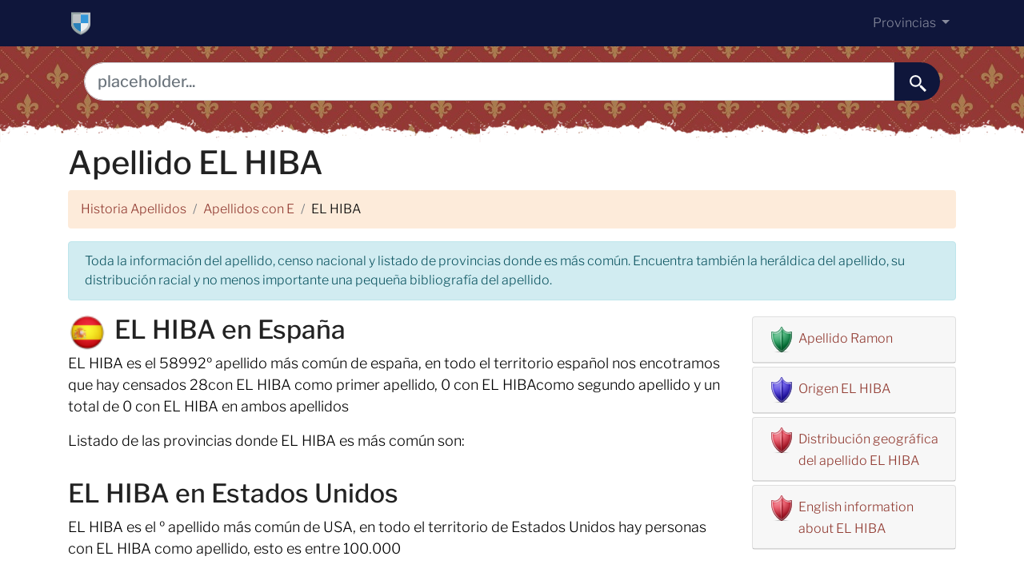

--- FILE ---
content_type: text/html; charset=UTF-8
request_url: https://historiaapellidos.com/apellido/el-hiba.html
body_size: 5929
content:
<!DOCTYPE html>
<html lang="es">
    <head>
        <meta charset="utf-8">
        <meta name="viewport" content="width=device-width, initial-scale=1, shrink-to-fit=no">
        <title>Apellido el-hiba</title>
        <meta name="description" content="el-hiba, Información del apellido el-hiba. Información sobre todos los apellidos, fichas de los apellidos donde podrá encontrar información heráldica y genealogía de todos los apellidos. Distribución de los apellidos">
        <meta name="author" content="">
        <meta property="og:title" content="Apellido el-hiba">
        <meta property="og:description" content="el-hiba, Información del apellido el-hiba. Información sobre todos los apellidos, fichas de los apellidos donde podrá encontrar información heráldica y genealogía de todos los apellidos. Distribución de los apellidos">
        <meta property="og:url" content="https://historiaapellidos.com/apellido/el-hiba.html">
        <meta property="og:type" content="article">
        <meta property="og:site_name" content="www.historiaapellidos.com">
        <meta property="og:image" content="www.historiaapellidos.com/assets/img/apellidos.png">
        <meta property="og:image:secure_url" content="www.historiaapellidos.com/assets/img/apellidos.png">
        <link rel="icon" type="image/png" sizes="32x32" href="/assets/img/favicon.png">
        <base href="/">
        <script defer data-domain="historiaapellidos.com" src="https://analytics.zeko.app/js/script.js"></script>
        <link ref="canonical" href="https://historiaapellidos.com/apellido/el-hiba.html">
        <!-- <link rel="stylesheet" href="https://cdn.jsdelivr.net/npm/bootstrap@4.6.2/dist/css/bootstrap.min.css"
              integrity="sha384-xOolHFLEh07PJGoPkLv1IbcEPTNtaed2xpHsD9ESMhqIYd0nLMwNLD69Npy4HI+N"
              crossorigin="anonymous"
        >
        -->
        <link rel="stylesheet" href="/assets/css/bootstrap.css">

        <style>

            header {
                background-image: url("/assets/img/fondo.jpg");


                min-height: 120px;

                display: flex;
                position: relative;
                z-index: 0;
                padding-bottom: 0px;
            }


            header::after {
                content: '';
                width: 100%;
                height: 30px;
                background-image: url("/assets/img/hero-border.png");
                background-repeat: repeat-x;
                position: absolute;
                bottom: 0;
                left: 0;


            }


            h1, h2, h3, h4, h5 {
                color: #903930;
            }

            .cajita {
                margin-bottom: 20px;
                padding-bottom: 20px;
                margin-top: 20px;
                border-bottom: 2px solid #FFF;
            }

            .cajita {
                color: #fff !important;
            }

            a {
            }

            /* unvisited link */
            a:link {
                color: #903930;

            }

            a:visited {
                color: #903930;

            }


            /* mouse over link */
            a:hover {

                text-decoration: underline;
            }

            .btn-granate {
                color: #fff ! important;
                background-color: #903930;
                text-decoration: none ! important;
            }

            a:hover.btn-granate {
                background-color: #0F163b ! important;
            }

            .dropdown-item {
                text-decoration: none ! important;
            }

            .text-white a {
                color: #fff !important;
            }

            .breadcrumb {
                background-color: #FDEBDA;
            }


            .page {
                background-color: #f8f5de;
                background-image: linear-gradient(to right, rgba(255, 210, 0, 0.3), rgba(200, 160, 0, 0.1) 11%, rgba(0, 0, 0, 0) 35%, rgba(200, 160, 0, 0.1) 65%);
                box-shadow: inset 0 0 75px rgba(255, 210, 0, 0.1), inset 0 0 20px rgba(255, 210, 0, 0.2), inset 0 0 30px rgba(220, 120, 0, 0.3);
                color: rgba(0, 0, 0, 0.3);

                width: calc(8.5in - 15em);

                padding: 5em 5em 5em 5em;
            }

            .fluix {
                opacity: 0.8;
            }


            @media (min-width: 1024px) {
                @font-face {
                    font-family: "Libre Franklin";
                    font-style: normal;
                    font-weight: 300;
                    src: local(""), url("/assets/fonts/libre-franklin-300.woff2") format("woff2"), url("/assets/fonts/libre-franklin-300.woff") format("woff");
                    font-display: swap;
                }

                @font-face {
                    font-family: "Libre Franklin";
                    font-style: normal;
                    font-weight: 500;
                    src: local(""), url("/assets/fonts/libre-franklin-500.woff2") format("woff2"), url("/assets/fonts/libre-franklin-500.woff") format("woff");
                    font-display: swap;
                }
            }

            body {
                font-family: 'Libre Franklin', sans-serif !important;
                background: #FFFFFF;
                font-weight: 300 !important;
                color: #000;
            }

            p {
                font-size: 18px !important
            }

            a {
                font-size: 16px !important
            }

            h1,
            h2,
            h3,
            h4,
            h5,
            h6 {
                font-family: 'Libre Franklin', sans-serif !important;
                font-weight: 500;
                line-height: 1.3;
            }

            h1 {
                color: #222222
            }

            h2,
            h5,
            h6 {
                color: #222222
            }

            h3 {
                color: #222222
            }

            h4 {
                color: #222222
            }

            .list-item {
                margin-bottom: 10px !important;
            }

            /* Provincias */
            .bg-a-coruna {
                width: 25px;
                height: 25px;
                background: url("/assets/img/provincias.png") -25px 0
            }

            .bg-alava {
                width: 25px;
                height: 25px;
                background: url("/assets/img/provincias.png") -125px -25px
            }

            .bg-albacete {
                width: 25px;
                height: 25px;
                background: url("/assets/img/provincias.png") 0 -25px
            }

            .bg-alicante {
                width: 25px;
                height: 25px;
                background: url("/assets/img/provincias.png") -25px -25px
            }

            .bg-almeria {
                width: 25px;
                height: 25px;
                background: url("/assets/img/provincias.png") -50px 0
            }

            .bg-asturias {
                width: 25px;
                height: 25px;
                background: url("/assets/img/provincias.png") -50px -25px
            }

            .bg-avila {
                width: 25px;
                height: 25px;
                background: url("/assets/img/provincias.png") 0 -50px
            }

            .bg-badajoz {
                width: 25px;
                height: 25px;
                background: url("/assets/img/provincias.png") -25px -50px
            }

            .bg-barcelona {
                width: 25px;
                height: 25px;
                background: url("/assets/img/provincias.png") -50px -50px
            }

            .bg-burgos {
                width: 25px;
                height: 25px;
                background: url("/assets/img/provincias.png") -75px 0
            }

            .bg-caceres {
                width: 25px;
                height: 25px;
                background: url("/assets/img/provincias.png") -75px -25px
            }

            .bg-cadiz {
                width: 25px;
                height: 25px;
                background: url("/assets/img/provincias.png") -75px -50px
            }

            .bg-cantabria {
                width: 25px;
                height: 25px;
                background: url("/assets/img/provincias.png") 0 -75px
            }

            .bg-castellon {
                width: 25px;
                height: 25px;
                background: url("/assets/img/provincias.png") -25px -75px
            }

            .bg-ceuta {
                width: 25px;
                height: 25px;
                background: url("/assets/img/provincias.png") -50px -75px
            }

            .bg-ciudad-real {
                width: 25px;
                height: 25px;
                background: url("/assets/img/provincias.png") -75px -75px
            }

            .bg-cordoba {
                width: 25px;
                height: 25px;
                background: url("/assets/img/provincias.png") -100px 0
            }

            .bg-cuenca {
                width: 25px;
                height: 25px;
                background: url("/assets/img/provincias.png") -100px -25px
            }

            .bg-girona {
                width: 25px;
                height: 25px;
                background: url("/assets/img/provincias.png") -100px -50px
            }

            .bg-granada {
                width: 25px;
                height: 25px;
                background: url("/assets/img/provincias.png") -100px -75px
            }

            .bg-guadalajara {
                width: 25px;
                height: 25px;
                background: url("/assets/img/provincias.png") 0 -100px
            }

            .bg-guipuzcoa {
                width: 25px;
                height: 25px;
                background: url("/assets/img/provincias.png") -25px -100px
            }

            .bg-huelva {
                width: 25px;
                height: 25px;
                background: url("/assets/img/provincias.png") -50px -100px
            }

            .bg-huesca {
                width: 25px;
                height: 25px;
                background: url("/assets/img/provincias.png") -75px -100px
            }

            .bg-illes-balears {
                width: 25px;
                height: 25px;
                background: url("/assets/img/provincias.png") -100px -100px
            }

            .bg-jaen {
                width: 25px;
                height: 25px;
                background: url("/assets/img/provincias.png") -125px 0
            }

            .bg-la-rioja {
                width: 25px;
                height: 25px;
                background: url("/assets/img/provincias.png") 0 0
            }

            .bg-las-palmas {
                width: 25px;
                height: 25px;
                background: url("/assets/img/provincias.png") -125px -50px
            }

            .bg-leon {
                width: 25px;
                height: 25px;
                background: url("/assets/img/provincias.png") -125px -75px
            }

            .bg-lleida {
                width: 25px;
                height: 25px;
                background: url("/assets/img/provincias.png") -125px -100px
            }

            .bg-lugo {
                width: 25px;
                height: 25px;
                background: url("/assets/img/provincias.png") 0 -125px
            }

            .bg-madrid {
                width: 25px;
                height: 25px;
                background: url("/assets/img/provincias.png") -25px -125px
            }

            .bg-malaga {
                width: 25px;
                height: 25px;
                background: url("/assets/img/provincias.png") -50px -125px
            }

            .bg-melilla {
                width: 25px;
                height: 25px;
                background: url("/assets/img/provincias.png") -75px -125px
            }

            .bg-murcia {
                width: 25px;
                height: 25px;
                background: url("/assets/img/provincias.png") -100px -125px
            }

            .bg-navarra {
                width: 25px;
                height: 25px;
                background: url("/assets/img/provincias.png") -125px -125px
            }

            .bg-ourense {
                width: 25px;
                height: 25px;
                background: url("/assets/img/provincias.png") -150px 0
            }

            .bg-palencia {
                width: 25px;
                height: 25px;
                background: url("/assets/img/provincias.png") -150px -25px
            }

            .bg-pontevedra {
                width: 25px;
                height: 25px;
                background: url("/assets/img/provincias.png") -150px -50px
            }

            .bg-salamanca {
                width: 25px;
                height: 25px;
                background: url("/assets/img/provincias.png") -150px -75px
            }

            .bg-santa-cruz-de-tenerife {
                width: 25px;
                height: 25px;
                background: url("/assets/img/provincias.png") -150px -100px
            }

            .bg-segovia {
                width: 25px;
                height: 25px;
                background: url("/assets/img/provincias.png") -150px -125px
            }

            .bg-sevilla {
                width: 25px;
                height: 25px;
                background: url("/assets/img/provincias.png") 0 -150px
            }

            .bg-soria {
                width: 25px;
                height: 25px;
                background: url("/assets/img/provincias.png") -25px -150px
            }

            .bg-tarragona {
                width: 25px;
                height: 25px;
                background: url("/assets/img/provincias.png") -50px -150px
            }

            .bg-teruel {
                width: 25px;
                height: 25px;
                background: url("/assets/img/provincias.png") -75px -150px
            }

            .bg-toledo {
                width: 25px;
                height: 25px;
                background: url("/assets/img/provincias.png") -100px -150px
            }

            .bg-valencia {
                width: 25px;
                height: 25px;
                background: url("/assets/img/provincias.png") -125px -150px
            }

            .bg-valladolid {
                width: 25px;
                height: 25px;
                background: url("/assets/img/provincias.png") -150px -150px
            }

            .bg-vizcaya {
                width: 25px;
                height: 25px;
                background: url("/assets/img/provincias.png") -175px 0
            }

            .bg-zamora {
                width: 25px;
                height: 25px;
                background: url("/assets/img/provincias.png") -175px -25px
            }

            .bg-zaragoza {
                width: 25px;
                height: 25px;
                background: url("/assets/img/provincias.png") -175px -50px
            }

        </style>
        <script defer data-domain="historiaapellidos.com" src="https://plausible.zeko.app/js/script.js"></script>
        
        <!-- Google tag (gtag.js) -->
        <script async src="https://www.googletagmanager.com/gtag/js?id=G-R23WHKWJ42"></script>
        <script>
          window.dataLayer = window.dataLayer || [];
          function gtag(){dataLayer.push(arguments);}
          gtag('js', new Date());
        
          gtag('config', 'G-R23WHKWJ42');
        </script>

    </head>

<body>
    <!-- Navigation -->
    <nav class="navbar navbar-expand-lg navbar-dark" style="background-color:#0F163b">
        <div class="container">
            <a class="navbar-brand" href="./"><img src="/assets/img/favicon.png" width="32" height="32"
                                                   alt="domain here  logo"></a>
            <button class="navbar-toggler navbar-toggler-right" type="button" data-toggle="collapse"
                    data-target="#navbarResponsive" aria-controls="navbarResponsive" aria-expanded="false"
                    aria-label="Toggle navigation">
                <span class="navbar-toggler-icon"></span>
            </button>

            <div class="collapse navbar-collapse dropdown" id="navbarResponsive">
                <ul class="navbar-nav ml-auto">

                    <li class="nav-item dropdown">
                        <a class="nav-link dropdown-toggle" id="dropdown09" href="#" data-toggle="dropdown" aria-expanded="false">
                            Provincias
                        </a>
                        <div class="dropdown-menu dropdown-content" aria-labelledby="dropdown09">
                                                            <a class="dropdown-item" href="/provincia/alava.html">
                                    <span class="bg-alava" style="padding: 6px 25px 0px 0px"></span>
                                    Álava
                                </a>
                                                            <a class="dropdown-item" href="/provincia/albacete.html">
                                    <span class="bg-albacete" style="padding: 6px 25px 0px 0px"></span>
                                    Albacete
                                </a>
                                                            <a class="dropdown-item" href="/provincia/alicante.html">
                                    <span class="bg-alicante" style="padding: 6px 25px 0px 0px"></span>
                                    Alicante
                                </a>
                                                            <a class="dropdown-item" href="/provincia/almeria.html">
                                    <span class="bg-almeria" style="padding: 6px 25px 0px 0px"></span>
                                    Almería
                                </a>
                                                            <a class="dropdown-item" href="/provincia/avila.html">
                                    <span class="bg-avila" style="padding: 6px 25px 0px 0px"></span>
                                    Ávila
                                </a>
                                                            <a class="dropdown-item" href="/provincia/badajoz.html">
                                    <span class="bg-badajoz" style="padding: 6px 25px 0px 0px"></span>
                                    Badajoz
                                </a>
                                                            <a class="dropdown-item" href="/provincia/illes-balears.html">
                                    <span class="bg-illes-balears" style="padding: 6px 25px 0px 0px"></span>
                                    Illes Balears
                                </a>
                                                            <a class="dropdown-item" href="/provincia/barcelona.html">
                                    <span class="bg-barcelona" style="padding: 6px 25px 0px 0px"></span>
                                    Barcelona
                                </a>
                                                            <a class="dropdown-item" href="/provincia/burgos.html">
                                    <span class="bg-burgos" style="padding: 6px 25px 0px 0px"></span>
                                    Burgos
                                </a>
                                                            <a class="dropdown-item" href="/provincia/caceres.html">
                                    <span class="bg-caceres" style="padding: 6px 25px 0px 0px"></span>
                                    Cáceres
                                </a>
                                                            <a class="dropdown-item" href="/provincia/cadiz.html">
                                    <span class="bg-cadiz" style="padding: 6px 25px 0px 0px"></span>
                                    Cádiz
                                </a>
                                                            <a class="dropdown-item" href="/provincia/castellon.html">
                                    <span class="bg-castellon" style="padding: 6px 25px 0px 0px"></span>
                                    Castellón
                                </a>
                                                            <a class="dropdown-item" href="/provincia/ciudad-real.html">
                                    <span class="bg-ciudad-real" style="padding: 6px 25px 0px 0px"></span>
                                    Ciudad Real
                                </a>
                                                            <a class="dropdown-item" href="/provincia/cordoba.html">
                                    <span class="bg-cordoba" style="padding: 6px 25px 0px 0px"></span>
                                    Córdoba
                                </a>
                                                            <a class="dropdown-item" href="/provincia/a-coruna.html">
                                    <span class="bg-a-coruna" style="padding: 6px 25px 0px 0px"></span>
                                    A Coruña
                                </a>
                                                            <a class="dropdown-item" href="/provincia/cuenca.html">
                                    <span class="bg-cuenca" style="padding: 6px 25px 0px 0px"></span>
                                    Cuenca
                                </a>
                                                            <a class="dropdown-item" href="/provincia/girona.html">
                                    <span class="bg-girona" style="padding: 6px 25px 0px 0px"></span>
                                    Girona
                                </a>
                                                            <a class="dropdown-item" href="/provincia/granada.html">
                                    <span class="bg-granada" style="padding: 6px 25px 0px 0px"></span>
                                    Granada
                                </a>
                                                            <a class="dropdown-item" href="/provincia/guadalajara.html">
                                    <span class="bg-guadalajara" style="padding: 6px 25px 0px 0px"></span>
                                    Guadalajara
                                </a>
                                                            <a class="dropdown-item" href="/provincia/guipuzcoa.html">
                                    <span class="bg-guipuzcoa" style="padding: 6px 25px 0px 0px"></span>
                                    Guipúzcoa
                                </a>
                                                            <a class="dropdown-item" href="/provincia/huelva.html">
                                    <span class="bg-huelva" style="padding: 6px 25px 0px 0px"></span>
                                    Huelva
                                </a>
                                                            <a class="dropdown-item" href="/provincia/huesca.html">
                                    <span class="bg-huesca" style="padding: 6px 25px 0px 0px"></span>
                                    Huesca
                                </a>
                                                            <a class="dropdown-item" href="/provincia/jaen.html">
                                    <span class="bg-jaen" style="padding: 6px 25px 0px 0px"></span>
                                    Jaén
                                </a>
                                                            <a class="dropdown-item" href="/provincia/leon.html">
                                    <span class="bg-leon" style="padding: 6px 25px 0px 0px"></span>
                                    León
                                </a>
                                                            <a class="dropdown-item" href="/provincia/lleida.html">
                                    <span class="bg-lleida" style="padding: 6px 25px 0px 0px"></span>
                                    Lleida
                                </a>
                                                            <a class="dropdown-item" href="/provincia/la-rioja.html">
                                    <span class="bg-la-rioja" style="padding: 6px 25px 0px 0px"></span>
                                    La Rioja 
                                </a>
                                                            <a class="dropdown-item" href="/provincia/lugo.html">
                                    <span class="bg-lugo" style="padding: 6px 25px 0px 0px"></span>
                                    Lugo
                                </a>
                                                            <a class="dropdown-item" href="/provincia/madrid.html">
                                    <span class="bg-madrid" style="padding: 6px 25px 0px 0px"></span>
                                    Madrid
                                </a>
                                                            <a class="dropdown-item" href="/provincia/malaga.html">
                                    <span class="bg-malaga" style="padding: 6px 25px 0px 0px"></span>
                                    Málaga
                                </a>
                                                            <a class="dropdown-item" href="/provincia/murcia.html">
                                    <span class="bg-murcia" style="padding: 6px 25px 0px 0px"></span>
                                    Murcia
                                </a>
                                                            <a class="dropdown-item" href="/provincia/navarra.html">
                                    <span class="bg-navarra" style="padding: 6px 25px 0px 0px"></span>
                                    Navarra
                                </a>
                                                            <a class="dropdown-item" href="/provincia/ourense.html">
                                    <span class="bg-ourense" style="padding: 6px 25px 0px 0px"></span>
                                    Ourense
                                </a>
                                                            <a class="dropdown-item" href="/provincia/asturias.html">
                                    <span class="bg-asturias" style="padding: 6px 25px 0px 0px"></span>
                                    Asturias
                                </a>
                                                            <a class="dropdown-item" href="/provincia/palencia.html">
                                    <span class="bg-palencia" style="padding: 6px 25px 0px 0px"></span>
                                    Palencia
                                </a>
                                                            <a class="dropdown-item" href="/provincia/las-palmas.html">
                                    <span class="bg-las-palmas" style="padding: 6px 25px 0px 0px"></span>
                                    Las Palmas
                                </a>
                                                            <a class="dropdown-item" href="/provincia/pontevedra.html">
                                    <span class="bg-pontevedra" style="padding: 6px 25px 0px 0px"></span>
                                    Pontevedra
                                </a>
                                                            <a class="dropdown-item" href="/provincia/salamanca.html">
                                    <span class="bg-salamanca" style="padding: 6px 25px 0px 0px"></span>
                                    Salamanca
                                </a>
                                                            <a class="dropdown-item" href="/provincia/santa-cruz-de-tenerife.html">
                                    <span class="bg-santa-cruz-de-tenerife" style="padding: 6px 25px 0px 0px"></span>
                                    Santa Cruz de Tenerife
                                </a>
                                                            <a class="dropdown-item" href="/provincia/cantabria.html">
                                    <span class="bg-cantabria" style="padding: 6px 25px 0px 0px"></span>
                                    Cantabria
                                </a>
                                                            <a class="dropdown-item" href="/provincia/segovia.html">
                                    <span class="bg-segovia" style="padding: 6px 25px 0px 0px"></span>
                                    Segovia
                                </a>
                                                            <a class="dropdown-item" href="/provincia/sevilla.html">
                                    <span class="bg-sevilla" style="padding: 6px 25px 0px 0px"></span>
                                    Sevilla
                                </a>
                                                            <a class="dropdown-item" href="/provincia/soria.html">
                                    <span class="bg-soria" style="padding: 6px 25px 0px 0px"></span>
                                    Soria
                                </a>
                                                            <a class="dropdown-item" href="/provincia/tarragona.html">
                                    <span class="bg-tarragona" style="padding: 6px 25px 0px 0px"></span>
                                    Tarragona
                                </a>
                                                            <a class="dropdown-item" href="/provincia/teruel.html">
                                    <span class="bg-teruel" style="padding: 6px 25px 0px 0px"></span>
                                    Teruel
                                </a>
                                                            <a class="dropdown-item" href="/provincia/toledo.html">
                                    <span class="bg-toledo" style="padding: 6px 25px 0px 0px"></span>
                                    Toledo
                                </a>
                                                            <a class="dropdown-item" href="/provincia/valencia.html">
                                    <span class="bg-valencia" style="padding: 6px 25px 0px 0px"></span>
                                    Valencia
                                </a>
                                                            <a class="dropdown-item" href="/provincia/valladolid.html">
                                    <span class="bg-valladolid" style="padding: 6px 25px 0px 0px"></span>
                                    Valladolid
                                </a>
                                                            <a class="dropdown-item" href="/provincia/vizcaya.html">
                                    <span class="bg-vizcaya" style="padding: 6px 25px 0px 0px"></span>
                                    Vizcaya
                                </a>
                                                            <a class="dropdown-item" href="/provincia/zamora.html">
                                    <span class="bg-zamora" style="padding: 6px 25px 0px 0px"></span>
                                    Zamora
                                </a>
                                                            <a class="dropdown-item" href="/provincia/zaragoza.html">
                                    <span class="bg-zaragoza" style="padding: 6px 25px 0px 0px"></span>
                                    Zaragoza
                                </a>
                                                            <a class="dropdown-item" href="/provincia/ceuta.html">
                                    <span class="bg-ceuta" style="padding: 6px 25px 0px 0px"></span>
                                    Ceuta
                                </a>
                                                            <a class="dropdown-item" href="/provincia/melilla.html">
                                    <span class="bg-melilla" style="padding: 6px 25px 0px 0px"></span>
                                    Melilla
                                </a>
                                                    </div>
                    </li>
                </ul>
            </div>

        </div>
    </nav>
    <header>
        <div class="container">
            <div class="row justify-content-center">
                <div class="col-12">
                    <form>
                        <div class="card-body row no-gutters align-items-center">
                            <div class="col-auto">
                                <i class="fas fa-search h4 text-body"></i>
                            </div>
                            <!--end of col-->
                            <div class="col">
                                <input style="border-radius: 60px 0 0 60px;" autocomplete="off"
                                       class="form-control form-control-lg form-control-borderless" id="searchap"
                                       name="q" type="search" placeholder="placeholder...">
                            </div>
                            <!--end of col-->
                            <div class="col-auto">
                                <button style="border-radius: 0 60px 60px 0;background-color:#0F163b"
                                        aria-label="buscar......" class="btn btn-lg" type="submit">
                                    <svg fill="#FFFFFF" xmlns="http://www.w3.org/2000/svg" viewBox="0 0 22 22"
                                         width="23px" height="23px">
                                        <path d="M 9 2 C 5.1458514 2 2 5.1458514 2 9 C 2 12.854149 5.1458514 16 9 16 C 10.747998 16 12.345009 15.348024 13.574219 14.28125 L 14 14.707031 L 14 16 L 20 22 L 22 20 L 16 14 L 14.707031 14 L 14.28125 13.574219 C 15.348024 12.345009 16 10.747998 16 9 C 16 5.1458514 12.854149 2 9 2 z M 9 4 C 11.773268 4 14 6.2267316 14 9 C 14 11.773268 11.773268 14 9 14 C 6.2267316 14 4 11.773268 4 9 C 4 6.2267316 6.2267316 4 9 4 z"/>
                                    </svg>
                                </button>
                            </div>
                            <!--end of col-->
                        </div>
                    </form>

                </div>

            </div>


        </div>

    </header>

    <!-- Page Content -->
    <div class="container">

        <!-- Page Heading/Breadcrumbs -->
        <h1>Apellido EL HIBA</h1>

        <ol class="breadcrumb">
            <li class="breadcrumb-item">
                <a href="./">Historia Apellidos</a>
            </li>

            <li class="breadcrumb-item">
                <a href="./apellidos-e-1.html">Apellidos con E</a>
            </li>

            <li class="breadcrumb-item">
                EL HIBA
            </li>
        </ol>

        <div class="alert alert-info" role="alert">
            Toda la información del apellido, censo nacional y listado de provincias donde es más común. Encuentra
            también la heráldica del apellido, su distribución racial y no menos importante una pequeña bibliografía del
            apellido.
        </div>


        <div class="row">
            <div class="col-lg-9">

                <h2><span>
                        <img src="/assets/img/flags/es32.png" width="48px" style="float:left;margin-right:10px;"
                             alt="escudo">
                    </span> EL HIBA en España
                </h2>

                <p>EL HIBA es el 58992º apellido más común de españa, en todo el
                    territorio español nos encotramos que hay censados 28con EL HIBA
                    como primer apellido, 0 con EL HIBAcomo segundo apellido y un
                    total de 0 con EL HIBA en ambos apellidos</p>


                <p>Listado de las provincias donde EL HIBA es más común son:</p>

                <ul class="list-unstyled row f32">
                                    </ul>

                <h2>EL HIBA en Estados Unidos</h2>
                <p>EL HIBA es el º apellido más común de USA, en todo el territorio
                    de Estados Unidos hay  personas con EL HIBA como apellido, esto
                    es  entre 100.000</p>

                

                <h2>Escudo y heráldica del apellido EL HIBA</h2>
                <p></p>

                <h2>Distribución geográfica del apellido EL HIBA</h2>

                <p>El apellido EL HIBA tiene escudo heráldico o blasón español, certificado por el
                    Cronista
                    y Decano Rey de Armas Don Vicente de Cadenas y Vicent.</p>

                <ul>
                    <li>Blasonario de la Consanguinidad ibérica.</li>
                                    </ul>
            </div>

            <div class="col-lg-3">
  <div class="card my-1">
    <p class="card-header">
      <img height="32" width="32" style='margin-right:5px;float: left'
           src='/assets/img/escudoverde.png' alt="escudo"/>
      <a href="https://wikiapellidos.com/ramon">Apellido Ramon</a>
    </p>
  </div>
  <div class="card my-1">
    <p class="card-header">
      <img height="32" width="32" style='margin-right:5px;float: left'
           src='/assets/img/escudoazul.png' alt="escudo"/>
      <a href="https://apellidoorigen.com/el-hiba">Origen EL HIBA</a>
    </p>
  </div>
  <div class="card my-1">
    <p class="card-header">
      <img height="32" width="32" style='margin-right:5px;float: left'
           src='/assets/img/escudorosa.png' alt="escudo"/>
      <a href="https://apellidos.de/apellido-el-hiba">Distribución geográfica del
        apellido EL HIBA</a>
    </p>
  </div>
  <div class="card my-1">
    <p class="card-header">
      <img height="32" width="32" style='margin-right:5px;float: left'
           src='/assets/img/escudorosa.png' alt="escudo"/>
      <a href="http://surnam.es/el-hiba-surname">English information
        about EL HIBA</a>
    </p>
  </div>
</div>        </div>
    </div>


    <!-- Footer -->
    <footer class="py-5" style="background-color:#0F163b">
        <div class="container">
            <p class="m-0 text-center text-white">Copyright &copy; <?php echo date('Y'); ?> <?php echo $domain;?></p>
            <p class="m-0 text-center text-white">

                <?php if($lang =="es"){?>
                <a href="https://apellidos.de">Apellidos del Mundo</a> - <a href="https://apellidoorigen.com">Origen de los Apellidos</a> - <a href="https://nombresdepersona.com">Nombres de persona</a>
                <?php }?>

                <?php if($lang =="en"){?>
                <a href="https://surnam.es">World Surnames</a> - <a href="https://originsurname.com">Origin of surnames</a> - <a href="https://firstnam.es">First Names</a>
                <?php }?>

                <?php if($lang =="de"){?>
                <a href="https://nachnamen.net/">Nachnamen der Welt</a> - <a href="https://dieherkunft.com">Herkunft der Nachnamen</a> - <a href="https://dervorname.com/">Vornamen</a>
                <?php }?>

                <?php if($lang =="fr"){?>
                <a href="https://nomsdefamille.net/">Noms de famille du monde</a> - <a href="https://originedunomdefamille.com">Origine des noms de famille</a> - <a href="https://lesprenoms.eu/">Les Prénoms</a>
                <?php }?>

                <?php if($lang =="it"){?>
                <a href="https://cognome.eu">Cognomi del mondo</a> - <a href="https://nomipropri.com">Nomi propri</a>
                <?php }?>
                - <a rel="nofollow noopener noreferrer" href="privacy" target="_blank">Privacy policy</a>
            </p>


        </div>
        <!-- /.container -->
    </footer>


    <!-- Bootstrap core JavaScript -->

    <script src="https://cdn.jsdelivr.net/npm/jquery@3.5.1/dist/jquery.slim.min.js" integrity="sha384-DfXdz2htPH0lsSSs5nCTpuj/zy4C+OGpamoFVy38MVBnE+IbbVYUew+OrCXaRkfj" crossorigin="anonymous"></script>


    <script defer src="https://cdn.jsdelivr.net/npm/bootstrap@4.6.2/dist/js/bootstrap.bundle.min.js" integrity="sha384-Fy6S3B9q64WdZWQUiU+q4/2Lc9npb8tCaSX9FK7E8HnRr0Jz8D6OP9dO5Vg3Q9ct" crossorigin="anonymous"></script>


    <script type='text/javascript'>
        //<![CDATA[
        var la=!1;window.addEventListener("scroll",function(){(0!=document.documentElement.scrollTop&&!1===la||0!=document.body.scrollTop&&!1===la)&&(!function(){var e=document.createElement("script");e.type="text/javascript",e.async=!0,e.src="https://pagead2.googlesyndication.com/pagead/js/adsbygoogle.js?client=<?php echo $adsenseid;?>";var a=document.getElementsByTagName("script")[0];a.parentNode.insertBefore(e,a)}(),la=!0)},!0);
        //]]>
    </script>


</body>

</html>